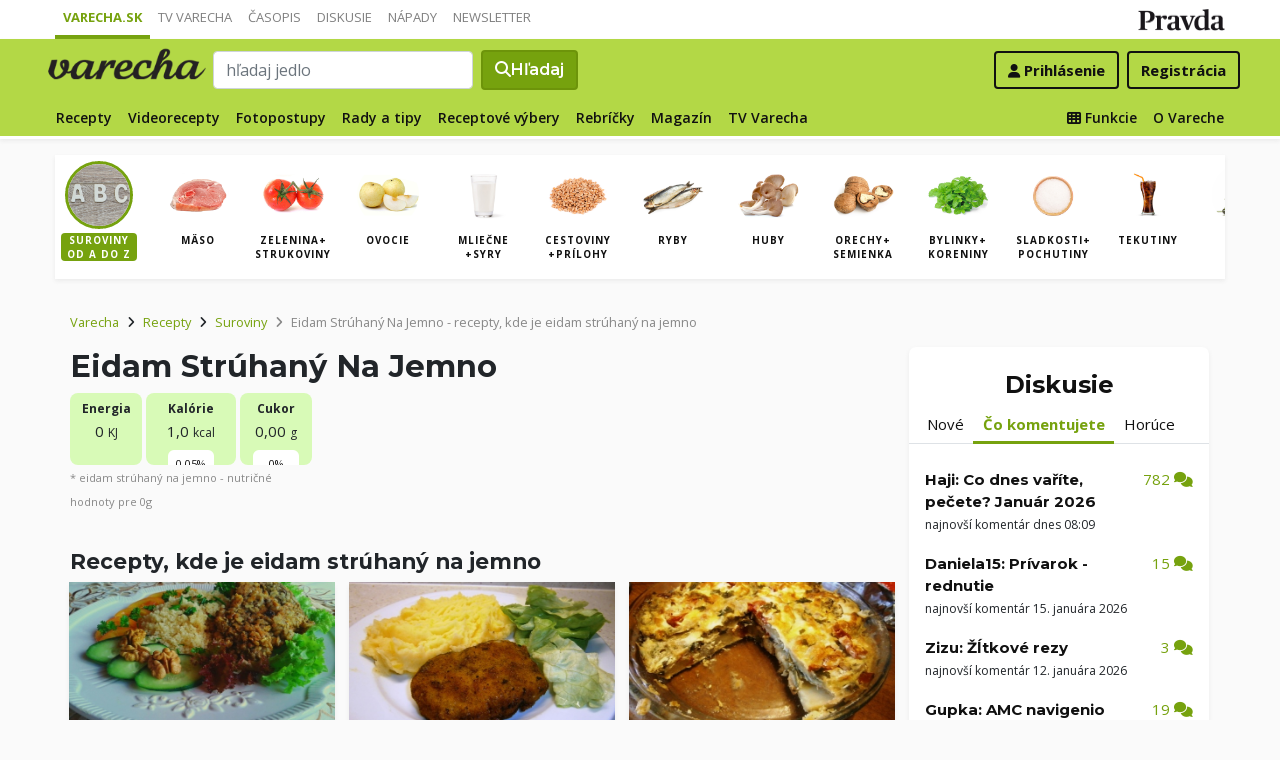

--- FILE ---
content_type: application/javascript; charset=utf-8
request_url: https://fundingchoicesmessages.google.com/f/AGSKWxWiKcjXUIM5Nh4ohR6byo5xzqOzPeEl_4Ulc954feUmoTFNMJFMLyBs_1j-vBx6_3XYJ3CFfs9o7Fp3R3Fzviw2n2AF7d7JTGCfFNudtsW4RYLseZhF81DtxLDMMAPyf5Cd9ajtOz-HUW8y2jnzWxc3F7a4mThiarqmsEelKVgwuGTLACa7IttkzQA-/_?ad_width=/mgid.html_mid_ad..org/ads-/bannerad1-
body_size: -1293
content:
window['cb1f9893-9f0b-4f42-9b51-1ababa6930aa'] = true;